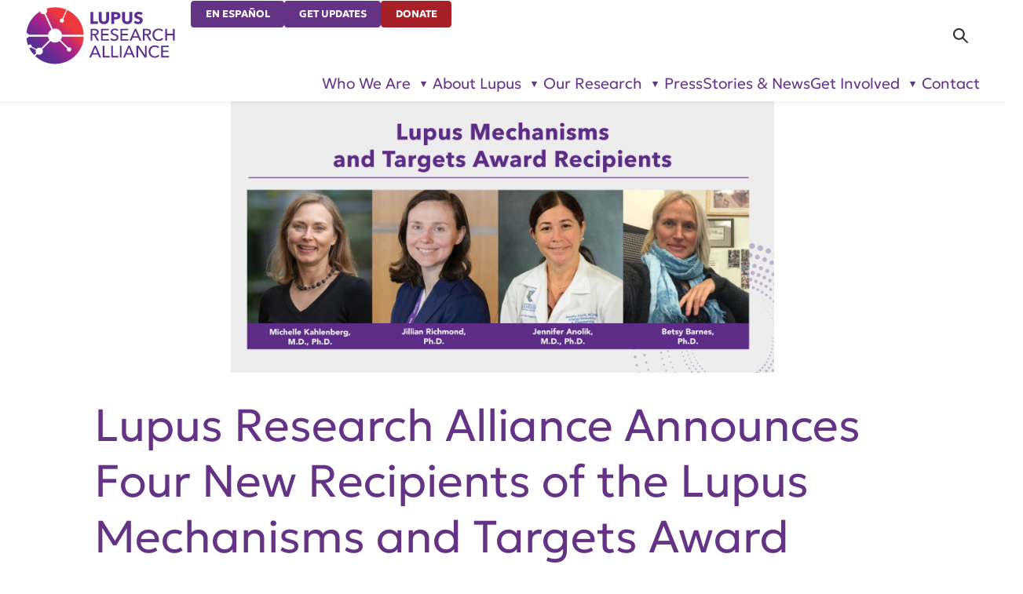

--- FILE ---
content_type: text/html; charset=UTF-8
request_url: https://www.lupusresearch.org/lupus-research-alliance-announces-four-new-recipients-of-the-lupus-mechanisms-and-targets-award/
body_size: 13530
content:
<!DOCTYPE html>

<html lang="en-US" itemscope itemtype="http://schema.org/WebPage">
<head>
	<meta http-equiv="Content-Type" content="text/html; charset=UTF-8" />
	<meta http-equiv="X-UA-Compatible" content="IE=edge,chrome=1">
	<meta name="viewport" content="width=device-width,initial-scale=1" />

	<link rel="icon" href="/favicon.ico" sizes="48x48" >
	<link rel="icon" href="/favicon.svg" sizes="any" type="image/svg+xml">
	<link rel="apple-touch-icon" href="/apple-touch-icon.png"/>
	<link rel="manifest" href="/site.webmanifest" />

	<script type="text/javascript">
		document.documentElement.classList.add("js-on");
	</script>

	<meta name='robots' content='index, follow, max-image-preview:large, max-snippet:-1, max-video-preview:-1' />

	<!-- This site is optimized with the Yoast SEO Premium plugin v25.2 (Yoast SEO v26.8) - https://yoast.com/product/yoast-seo-premium-wordpress/ -->
	<title>Lupus Research Alliance Announces Four New Recipients of the Lupus Mechanisms and Targets Award - Lupus Research Alliance</title>
	<meta name="description" content="Winning projects will explore new potential treatment approaches to prevent lupus from developing or prevent or slow disease progression. NEW YORK, NY," />
	<link rel="canonical" href="https://www.lupusresearch.org/lupus-research-alliance-announces-four-new-recipients-of-the-lupus-mechanisms-and-targets-award/" />
	<meta property="og:locale" content="en_US" />
	<meta property="og:type" content="article" />
	<meta property="og:title" content="Lupus Research Alliance Announces Four New Recipients of the Lupus Mechanisms and Targets Award" />
	<meta property="og:description" content="Winning projects will explore new potential treatment approaches to prevent lupus from developing or prevent or slow disease progression. NEW YORK, NY," />
	<meta property="og:url" content="https://www.lupusresearch.org/lupus-research-alliance-announces-four-new-recipients-of-the-lupus-mechanisms-and-targets-award/" />
	<meta property="og:site_name" content="Lupus Research Alliance" />
	<meta property="article:published_time" content="2023-04-20T14:58:07+00:00" />
	<meta property="article:modified_time" content="2024-11-15T20:23:21+00:00" />
	<meta property="og:image" content="https://www.lupusresearch.org/wp-content/uploads/2023/04/LMTA_thumbnail-3-scaled.jpg" />
	<meta property="og:image:width" content="2560" />
	<meta property="og:image:height" content="1280" />
	<meta property="og:image:type" content="image/jpeg" />
	<meta name="author" content="Margy Meislin" />
	<meta name="twitter:card" content="summary_large_image" />
	<meta name="twitter:label1" content="Written by" />
	<meta name="twitter:data1" content="Margy Meislin" />
	<meta name="twitter:label2" content="Est. reading time" />
	<meta name="twitter:data2" content="4 minutes" />
	<script type="application/ld+json" class="yoast-schema-graph">{"@context":"https://schema.org","@graph":[{"@type":"Article","@id":"https://www.lupusresearch.org/lupus-research-alliance-announces-four-new-recipients-of-the-lupus-mechanisms-and-targets-award/#article","isPartOf":{"@id":"https://www.lupusresearch.org/lupus-research-alliance-announces-four-new-recipients-of-the-lupus-mechanisms-and-targets-award/"},"author":{"name":"Margy Meislin","@id":"https://www.lupusresearch.org/#/schema/person/0354fa985d4dcca07747766afe66d404"},"headline":"Lupus Research Alliance Announces Four New Recipients of the Lupus Mechanisms and Targets Award","datePublished":"2023-04-20T14:58:07+00:00","dateModified":"2024-11-15T20:23:21+00:00","mainEntityOfPage":{"@id":"https://www.lupusresearch.org/lupus-research-alliance-announces-four-new-recipients-of-the-lupus-mechanisms-and-targets-award/"},"wordCount":866,"publisher":{"@id":"https://www.lupusresearch.org/#organization"},"image":{"@id":"https://www.lupusresearch.org/lupus-research-alliance-announces-four-new-recipients-of-the-lupus-mechanisms-and-targets-award/#primaryimage"},"thumbnailUrl":"https://www.lupusresearch.org/wp-content/uploads/2023/04/LMTA_thumbnail-3-scaled.jpg","keywords":["Michelle Kahlenberg","Jillian Richmond","Jennifer Anolik","Betsy Barnes"],"articleSection":["Press Release","News","Press Releases","Home Page Feature"],"inLanguage":"en-US"},{"@type":"WebPage","@id":"https://www.lupusresearch.org/lupus-research-alliance-announces-four-new-recipients-of-the-lupus-mechanisms-and-targets-award/","url":"https://www.lupusresearch.org/lupus-research-alliance-announces-four-new-recipients-of-the-lupus-mechanisms-and-targets-award/","name":"Lupus Research Alliance Announces Four New Recipients of the Lupus Mechanisms and Targets Award - Lupus Research Alliance","isPartOf":{"@id":"https://www.lupusresearch.org/#website"},"primaryImageOfPage":{"@id":"https://www.lupusresearch.org/lupus-research-alliance-announces-four-new-recipients-of-the-lupus-mechanisms-and-targets-award/#primaryimage"},"image":{"@id":"https://www.lupusresearch.org/lupus-research-alliance-announces-four-new-recipients-of-the-lupus-mechanisms-and-targets-award/#primaryimage"},"thumbnailUrl":"https://www.lupusresearch.org/wp-content/uploads/2023/04/LMTA_thumbnail-3-scaled.jpg","datePublished":"2023-04-20T14:58:07+00:00","dateModified":"2024-11-15T20:23:21+00:00","description":"Winning projects will explore new potential treatment approaches to prevent lupus from developing or prevent or slow disease progression. NEW YORK, NY,","breadcrumb":{"@id":"https://www.lupusresearch.org/lupus-research-alliance-announces-four-new-recipients-of-the-lupus-mechanisms-and-targets-award/#breadcrumb"},"inLanguage":"en-US","potentialAction":[{"@type":"ReadAction","target":["https://www.lupusresearch.org/lupus-research-alliance-announces-four-new-recipients-of-the-lupus-mechanisms-and-targets-award/"]}]},{"@type":"ImageObject","inLanguage":"en-US","@id":"https://www.lupusresearch.org/lupus-research-alliance-announces-four-new-recipients-of-the-lupus-mechanisms-and-targets-award/#primaryimage","url":"https://www.lupusresearch.org/wp-content/uploads/2023/04/LMTA_thumbnail-3-scaled.jpg","contentUrl":"https://www.lupusresearch.org/wp-content/uploads/2023/04/LMTA_thumbnail-3-scaled.jpg","width":2560,"height":1280},{"@type":"BreadcrumbList","@id":"https://www.lupusresearch.org/lupus-research-alliance-announces-four-new-recipients-of-the-lupus-mechanisms-and-targets-award/#breadcrumb","itemListElement":[{"@type":"ListItem","position":1,"name":"Home","item":"https://www.lupusresearch.org/"},{"@type":"ListItem","position":2,"name":"Stories &#038; News","item":"https://www.lupusresearch.org/stories-news/"},{"@type":"ListItem","position":3,"name":"Lupus Research Alliance Announces Four New Recipients of the Lupus Mechanisms and Targets Award"}]},{"@type":"WebSite","@id":"https://www.lupusresearch.org/#website","url":"https://www.lupusresearch.org/","name":"Lupus Research Alliance","description":"","publisher":{"@id":"https://www.lupusresearch.org/#organization"},"potentialAction":[{"@type":"SearchAction","target":{"@type":"EntryPoint","urlTemplate":"https://www.lupusresearch.org/?s={search_term_string}"},"query-input":{"@type":"PropertyValueSpecification","valueRequired":true,"valueName":"search_term_string"}}],"inLanguage":"en-US"},{"@type":"Organization","@id":"https://www.lupusresearch.org/#organization","name":"Lupus Research Alliance","url":"https://www.lupusresearch.org/","logo":{"@type":"ImageObject","inLanguage":"en-US","@id":"https://www.lupusresearch.org/#/schema/logo/image/","url":"https://www.lupusresearch.org/wp-content/uploads/2025/12/LRA-logo-RGB-optimized.svg","contentUrl":"https://www.lupusresearch.org/wp-content/uploads/2025/12/LRA-logo-RGB-optimized.svg","caption":"Lupus Research Alliance"},"image":{"@id":"https://www.lupusresearch.org/#/schema/logo/image/"}},{"@type":"Person","@id":"https://www.lupusresearch.org/#/schema/person/0354fa985d4dcca07747766afe66d404","name":"Margy Meislin","sameAs":["https://www.lupusresearch.org"]}]}</script>
	<!-- / Yoast SEO Premium plugin. -->


<style id='wp-img-auto-sizes-contain-inline-css' type='text/css'>
img:is([sizes=auto i],[sizes^="auto," i]){contain-intrinsic-size:3000px 1500px}
/*# sourceURL=wp-img-auto-sizes-contain-inline-css */
</style>
<style id='classic-theme-styles-inline-css' type='text/css'>
/*! This file is auto-generated */
.wp-block-button__link{color:#fff;background-color:#32373c;border-radius:9999px;box-shadow:none;text-decoration:none;padding:calc(.667em + 2px) calc(1.333em + 2px);font-size:1.125em}.wp-block-file__button{background:#32373c;color:#fff;text-decoration:none}
/*# sourceURL=/wp-includes/css/classic-themes.min.css */
</style>
<link rel='stylesheet' id='wp-components-css' href='https://www.lupusresearch.org/wp-includes/css/dist/components/style.min.css?ver=6.9' type='text/css' media='all' />
<link rel='stylesheet' id='wp-preferences-css' href='https://www.lupusresearch.org/wp-includes/css/dist/preferences/style.min.css?ver=6.9' type='text/css' media='all' />
<link rel='stylesheet' id='wp-block-editor-css' href='https://www.lupusresearch.org/wp-includes/css/dist/block-editor/style.min.css?ver=6.9' type='text/css' media='all' />
<link rel='stylesheet' id='popup-maker-block-library-style-css' href='https://www.lupusresearch.org/wp-content/plugins/popup-maker/dist/packages/block-library-style.css?ver=dbea705cfafe089d65f1' type='text/css' media='all' />
<link rel='stylesheet' id='dashicons-css' href='https://www.lupusresearch.org/wp-includes/css/dashicons.min.css?ver=6.9' type='text/css' media='all' />
<link rel='stylesheet' id='normalize-css' href='https://www.lupusresearch.org/wp-content/themes/lra2025/lib/normalize.css?ver=1769612179' type='text/css' media='all' />
<link rel='stylesheet' id='wp-core-css' href='https://www.lupusresearch.org/wp-content/themes/lra2025/lib/wp-core.css?ver=1769612179' type='text/css' media='all' />
<link rel='stylesheet' id='theme_styles-css' href='https://www.lupusresearch.org/wp-content/themes/lra2025/style.css?ver=1769612179' type='text/css' media='all' />
<script type="text/javascript" src="https://www.lupusresearch.org/wp-includes/js/jquery/jquery.min.js?ver=3.7.1" id="jquery-core-js"></script>
<link rel="https://api.w.org/" href="https://www.lupusresearch.org/wp-json/" /><link rel="alternate" title="JSON" type="application/json" href="https://www.lupusresearch.org/wp-json/wp/v2/posts/11996" />		<!-- Custom Logo: hide header text -->
		<style id="custom-logo-css" type="text/css">
			.site-title, .site-description {
				position: absolute;
				clip-path: inset(50%);
			}
		</style>
		<!-- breadcrumb Schema optimized by Schema Pro --><script type="application/ld+json">{"@context":"https:\/\/schema.org","@type":"BreadcrumbList","itemListElement":[{"@type":"ListItem","position":1,"item":{"@id":"https:\/\/www.lupusresearch.org\/","name":"Home"}},{"@type":"ListItem","position":2,"item":{"@id":"https:\/\/www.lupusresearch.org\/lupus-research-alliance-announces-four-new-recipients-of-the-lupus-mechanisms-and-targets-award\/","name":"Lupus Research Alliance Announces Four New Recipients of the Lupus Mechanisms and Targets Award"}}]}</script><!-- / breadcrumb Schema optimized by Schema Pro -->
		<script>
		(function(h,o,t,j,a,r){
			h.hj=h.hj||function(){(h.hj.q=h.hj.q||[]).push(arguments)};
			h._hjSettings={hjid:3696600,hjsv:5};
			a=o.getElementsByTagName('head')[0];
			r=o.createElement('script');r.async=1;
			r.src=t+h._hjSettings.hjid+j+h._hjSettings.hjsv;
			a.appendChild(r);
		})(window,document,'//static.hotjar.com/c/hotjar-','.js?sv=');
		</script>
					<style id="wpsp-style-frontend"></style>
			<link rel='stylesheet' id='theme-style-deferred-css' href='https://www.lupusresearch.org/wp-content/themes/lra2025/style-deferred.css?ver=1769612179' type='text/css' media='all' />
</head>
<body class="wp-singular post-template-default single single-post postid-11996 single-format-standard wp-custom-logo wp-theme-lra2025 scroll-top wp-schema-pro-2.10.0">

<header>
	<div id="skip">
		<a href="#content-start">Skip Navigation</a>
	</div>
	<div class="header-content">
		<div class="site-title">Lupus Research Alliance</div><div id="logo"><a href="https://www.lupusresearch.org/" class="custom-logo-link" rel="home"><img src="https://www.lupusresearch.org/wp-content/uploads/2025/12/LRA-logo-RGB-optimized.svg" class="custom-logo" alt="Lupus Research Alliance" decoding="async" /></a></div>		<div id="header-utils">
			<ul id="menu-utilities" class="menu"><li id="menu-item-15402" class="menu-item menu-item-type-post_type menu-item-object-page menu-item-15402"><a href="https://www.lupusresearch.org/en-espanol/acerca-del-lupus/">En Español</a></li><li id="menu-item-15403" class="menu-item menu-item-type-post_type menu-item-object-page menu-item-15403"><a href="https://www.lupusresearch.org/sign-up-for-updates/">Get Updates</a></li><li id="menu-item-15404" class="menu-item menu-item-type-custom menu-item-object-custom menu-item-15404"><a href="?campaign=745289">Donate</a></li>
</ul>		</div>

		<div id="search-main">
			<form role="search" method="get" class="search-form" action="https://www.lupusresearch.org/">
				<label>
					<span class="screen-reader-text">Search for:</span>
					<input type="search" class="search-field" placeholder="Search &hellip;" value="" name="s" />
				</label>
				<input type="submit" class="search-submit" value="Search" />
			</form>		</div>

		<nav id="nav-main">
			<ul id="menu-main-navigation" class="menu"><li id="menu-item-12767" class="menu-item menu-item-type-custom menu-item-object-custom menu-item-has-children menu-item-12767"><a href="#">Who We Are</a><ul class="sub-menu"><li id="menu-item-12768" class="menu-item menu-item-type-post_type menu-item-object-page menu-item-has-children menu-item-12768"><a href="https://www.lupusresearch.org/who-we-are/about-lupus-research-alliance/">About Us</a><ul class="sub-menu"><li id="menu-item-13195" class="menu-item menu-item-type-post_type menu-item-object-page menu-item-13195"><a href="https://www.lupusresearch.org/who-we-are/about-lupus-research-alliance/our-impact/">Our Impact</a></li><li id="menu-item-13196" class="menu-item menu-item-type-post_type menu-item-object-page menu-item-13196"><a href="https://www.lupusresearch.org/who-we-are/about-lupus-research-alliance/strategic-plan/">Strategic Plan Highlights</a></li><li id="menu-item-12770" class="menu-item menu-item-type-post_type menu-item-object-page menu-item-12770"><a href="https://www.lupusresearch.org/who-we-are/about-lupus-research-alliance/our-history/">Our History</a></li><li id="menu-item-14879" class="menu-item menu-item-type-post_type menu-item-object-page menu-item-14879"><a href="https://www.lupusresearch.org/who-we-are/about-lupus-research-alliance/commitment-to-community/">Our Commitment to Community</a></li><li id="menu-item-12772" class="menu-item menu-item-type-post_type menu-item-object-page menu-item-12772"><a href="https://www.lupusresearch.org/who-we-are/about-lupus-research-alliance/financials/">Financials</a></li><li id="menu-item-12773" class="menu-item menu-item-type-post_type menu-item-object-page menu-item-12773"><a href="https://www.lupusresearch.org/careers/">Careers</a></li></ul></li><li id="menu-item-15560" class="menu-item menu-item-type-post_type menu-item-object-page menu-item-has-children menu-item-15560"><a href="https://www.lupusresearch.org/affiliates/">Affiliates</a><ul class="sub-menu"><li id="menu-item-15561" class="menu-item menu-item-type-post_type menu-item-object-page menu-item-15561"><a href="https://www.lupusresearch.org/lupus-ventures/">Lupus Ventures</a></li><li id="menu-item-15562" class="menu-item menu-item-type-custom menu-item-object-custom menu-item-15562"><a href="/who-we-are/lupus-therapeutics/">Lupus Therapeutics, LLC</a></li></ul></li><li id="menu-item-12774" class="menu-item menu-item-type-post_type menu-item-object-page menu-item-has-children menu-item-12774"><a href="https://www.lupusresearch.org/who-we-are/leadership-and-partners/partners/">Leadership and Partners</a><ul class="sub-menu"><li id="menu-item-12775" class="menu-item menu-item-type-post_type menu-item-object-page menu-item-12775"><a href="https://www.lupusresearch.org/who-we-are/leadership-and-partners/board-of-directors/">Board of Directors</a></li><li id="menu-item-12776" class="menu-item menu-item-type-post_type menu-item-object-page menu-item-12776"><a href="https://www.lupusresearch.org/who-we-are/leadership-and-partners/research-committee/">Research Committee of the Board</a></li><li id="menu-item-12777" class="menu-item menu-item-type-post_type menu-item-object-page menu-item-12777"><a href="https://www.lupusresearch.org/who-we-are/leadership-and-partners/scientific-advisory-board/">Scientific Advisory Board</a></li><li id="menu-item-12780" class="menu-item menu-item-type-post_type menu-item-object-page menu-item-12780"><a href="https://www.lupusresearch.org/who-we-are/leadership-and-partners/partners/">Leadership and Partners</a></li><li id="menu-item-12781" class="menu-item menu-item-type-post_type menu-item-object-page menu-item-12781"><a href="https://www.lupusresearch.org/who-we-are/leadership-and-partners/executive-team/">Executive Team</a></li><li id="menu-item-12782" class="menu-item menu-item-type-post_type menu-item-object-page menu-item-12782"><a href="https://www.lupusresearch.org/who-we-are/leadership-and-partners/young-leaders-board/">Young Leaders Board</a></li></ul></li></ul></li><li id="menu-item-12783" class="menu-item menu-item-type-custom menu-item-object-custom menu-item-has-children menu-item-12783"><a href="#">About Lupus</a><ul class="sub-menu"><li id="menu-item-12785" class="menu-item menu-item-type-post_type menu-item-object-page menu-item-has-children menu-item-12785"><a href="https://www.lupusresearch.org/about-lupus/what-is-lupus/">What is Lupus?</a><ul class="sub-menu"><li id="menu-item-12787" class="menu-item menu-item-type-post_type menu-item-object-page menu-item-12787"><a href="https://www.lupusresearch.org/about-lupus/what-is-lupus/lupus-symptoms/">Symptoms</a></li><li id="menu-item-12788" class="menu-item menu-item-type-post_type menu-item-object-page menu-item-12788"><a href="https://www.lupusresearch.org/about-lupus/what-is-lupus/lupus-diagnosis/">How is Lupus Diagnosed?</a></li><li id="menu-item-12789" class="menu-item menu-item-type-post_type menu-item-object-page menu-item-12789"><a href="https://www.lupusresearch.org/about-lupus/what-is-lupus/lupus-treatment/">Treatment</a></li></ul></li><li id="menu-item-15466" class="menu-item menu-item-type-post_type menu-item-object-page menu-item-has-children menu-item-15466"><a href="https://www.lupusresearch.org/about-lupus/resource-center/">Lupus Resource Center</a><ul class="sub-menu"><li id="menu-item-15464" class="menu-item menu-item-type-post_type menu-item-object-page menu-item-15464"><a href="https://www.lupusresearch.org/about-lupus/resource-center/medical/">Medical Resources</a></li><li id="menu-item-15463" class="menu-item menu-item-type-post_type menu-item-object-page menu-item-15463"><a href="https://www.lupusresearch.org/about-lupus/resource-center/financial/">Financial Resources</a></li><li id="menu-item-14295" class="menu-item menu-item-type-post_type menu-item-object-page menu-item-14295"><a href="https://www.lupusresearch.org/about-lupus/educate/">Educational Resources</a></li><li id="menu-item-15467" class="menu-item menu-item-type-post_type menu-item-object-page menu-item-15467"><a href="https://www.lupusresearch.org/about-lupus/resource-center/glossary/">Glossary</a></li><li id="menu-item-15469" class="menu-item menu-item-type-post_type menu-item-object-page menu-item-15469"><a href="https://www.lupusresearch.org/about-lupus/resource-center/international/">International Resources</a></li><li id="menu-item-15468" class="menu-item menu-item-type-post_type menu-item-object-page menu-item-15468"><a href="https://www.lupusresearch.org/about-lupus/resource-center/links/">Links</a></li></ul></li></ul></li><li id="menu-item-12791" class="menu-item menu-item-type-custom menu-item-object-custom menu-item-has-children menu-item-12791"><a href="#">Our Research</a><ul class="sub-menu"><li id="menu-item-12792" class="menu-item menu-item-type-post_type menu-item-object-page menu-item-has-children menu-item-12792"><a href="https://www.lupusresearch.org/continuum-of-research/">About Our Research</a><ul class="sub-menu"><li id="menu-item-12793" class="menu-item menu-item-type-post_type menu-item-object-page menu-item-12793"><a href="https://www.lupusresearch.org/research/research-roadmap/">Research Roadmap</a></li><li id="menu-item-14417" class="menu-item menu-item-type-post_type menu-item-object-page menu-item-14417"><a href="https://www.lupusresearch.org/for-researchers/funded-research/">Research We Fund</a></li><li id="menu-item-12796" class="menu-item menu-item-type-post_type menu-item-object-page menu-item-12796"><a href="https://www.lupusresearch.org/research/get-involved-in-research/">Get Involved in Research</a></li><li id="menu-item-14186" class="menu-item menu-item-type-post_type menu-item-object-page menu-item-14186"><a href="https://www.lupusresearch.org/research/lupus-nexus/">Lupus Nexus</a></li><li id="menu-item-12797" class="menu-item menu-item-type-post_type menu-item-object-page menu-item-12797"><a href="https://www.lupusresearch.org/lupus-landmark-study/">Participate in the Lupus Landmark Study</a></li><li id="menu-item-12798" class="menu-item menu-item-type-post_type menu-item-object-page menu-item-12798"><a href="https://www.lupusresearch.org/research/therapeutics/">Lupus Therapeutics, LLC</a></li></ul></li><li id="menu-item-12799" class="menu-item menu-item-type-post_type menu-item-object-page menu-item-has-children menu-item-12799"><a href="https://www.lupusresearch.org/for-researchers/">For Researchers</a><ul class="sub-menu"><li id="menu-item-12800" class="menu-item menu-item-type-post_type menu-item-object-page menu-item-12800"><a href="https://www.lupusresearch.org/for-researchers/funding-opportunities/">Funding Opportunities</a></li><li id="menu-item-12801" class="menu-item menu-item-type-post_type menu-item-object-page menu-item-12801"><a href="https://www.lupusresearch.org/for-researchers/funded-research/">Funded Research</a></li><li id="menu-item-12802" class="menu-item menu-item-type-post_type menu-item-object-page menu-item-12802"><a href="https://www.lupusresearch.org/for-researchers/research-partners/">Research Partners</a></li><li id="menu-item-12803" class="menu-item menu-item-type-post_type menu-item-object-page menu-item-12803"><a href="https://www.lupusresearch.org/for-researchers/research-resources/">Scientific Resources</a></li><li id="menu-item-12804" class="menu-item menu-item-type-post_type menu-item-object-page menu-item-12804"><a href="https://www.lupusresearch.org/for-researchers/research-contacts/">Research Contacts</a></li><li id="menu-item-14507" class="menu-item menu-item-type-custom menu-item-object-custom menu-item-14507"><a href="https://www.lupusresearch.org/wp-content/uploads/2026/01/LRA-Reviewers-2024-25.pdf">LRA Reviewers 2024–2025</a></li></ul></li></ul></li><li id="menu-item-14219" class="menu-item menu-item-type-taxonomy menu-item-object-category current-post-ancestor current-menu-parent current-post-parent menu-item-14219"><a href="https://www.lupusresearch.org/pressroom/">Press</a></li><li id="menu-item-14137" class="menu-item menu-item-type-post_type menu-item-object-page current_page_parent menu-item-14137"><a href="https://www.lupusresearch.org/stories-news/">Stories &#038; News</a></li><li id="menu-item-12816" class="menu-item menu-item-type-custom menu-item-object-custom menu-item-has-children menu-item-12816"><a href="#">Get Involved</a><ul class="sub-menu"><li id="menu-item-12817" class="menu-item menu-item-type-post_type menu-item-object-page menu-item-has-children menu-item-12817"><a href="https://www.lupusresearch.org/join-us/donate/">Give</a><ul class="sub-menu"><li id="menu-item-12818" class="menu-item menu-item-type-custom menu-item-object-custom menu-item-12818"><a href="https://give.lupusresearch.org/campaign/745284/donate">Online Donation</a></li><li id="menu-item-12819" class="menu-item menu-item-type-post_type menu-item-object-page menu-item-12819"><a href="https://www.lupusresearch.org/ways-to-give/">Ways to Give</a></li></ul></li><li id="menu-item-12820" class="menu-item menu-item-type-post_type menu-item-object-page menu-item-12820"><a href="https://www.lupusresearch.org/sponsorship-opportunities/">Sponsorship Opportunities</a></li><li id="menu-item-12822" class="menu-item menu-item-type-post_type menu-item-object-page menu-item-has-children menu-item-12822"><a href="https://www.lupusresearch.org/research/get-involved-in-research/">Research</a><ul class="sub-menu"><li id="menu-item-12823" class="menu-item menu-item-type-custom menu-item-object-custom menu-item-12823"><a href="https://lupustherapeutics.org">Find a Clinical Trial</a></li><li id="menu-item-12824" class="menu-item menu-item-type-post_type menu-item-object-page menu-item-12824"><a href="https://www.lupusresearch.org/research/get-involved-in-research/brainbank/">Give to the Lupus Brain Bank</a></li><li id="menu-item-12825" class="menu-item menu-item-type-post_type menu-item-object-page menu-item-12825"><a href="https://www.lupusresearch.org/lupus-landmark-study/">Participate in the Lupus Landmark Study</a></li></ul></li><li id="menu-item-12826" class="menu-item menu-item-type-post_type menu-item-object-page menu-item-has-children menu-item-12826"><a href="https://www.lupusresearch.org/join-us/events/">Events</a><ul class="sub-menu"><li id="menu-item-12829" class="menu-item menu-item-type-post_type menu-item-object-page menu-item-12829"><a href="https://www.lupusresearch.org/join-us/events/host-an-event/">Host an Event</a></li><li id="menu-item-12827" class="menu-item menu-item-type-post_type menu-item-object-page menu-item-12827"><a href="https://www.lupusresearch.org/join-us/events/past-events/">Past Events</a></li></ul></li><li id="menu-item-14699" class="menu-item menu-item-type-custom menu-item-object-custom menu-item-14699"><a href="https://www.lupuswalks.org/">Walks</a></li><li id="menu-item-14965" class="menu-item menu-item-type-post_type menu-item-object-page menu-item-14965"><a href="https://www.lupusresearch.org/join-us/events/marathons/">Marathons</a></li><li id="menu-item-12834" class="menu-item menu-item-type-post_type menu-item-object-page menu-item-has-children menu-item-12834"><a href="https://www.lupusresearch.org/join-us/advocate/">Advocate</a><ul class="sub-menu"><li id="menu-item-12833" class="menu-item menu-item-type-post_type menu-item-object-page menu-item-12833"><a href="https://www.lupusresearch.org/join-us/advocate/action-center/">Take Action</a></li><li id="menu-item-12835" class="menu-item menu-item-type-post_type menu-item-object-page menu-item-12835"><a href="https://www.lupusresearch.org/join-us/advocate/steps-weve-taken/">Steps We’ve Taken</a></li><li id="menu-item-12836" class="menu-item menu-item-type-post_type menu-item-object-page menu-item-12836"><a href="https://www.lupusresearch.org/join-us/advocate/advocacy-updates/">Advocacy News</a></li></ul></li><li id="menu-item-14296" class="menu-item menu-item-type-post_type menu-item-object-page menu-item-14296"><a href="https://www.lupusresearch.org/manyone-can/">ManyOne Can</a></li><li id="menu-item-14697" class="menu-item menu-item-type-post_type menu-item-object-page menu-item-14697"><a href="https://www.lupusresearch.org/accelerating-lupus-research/">Accelerating Lupus Research</a></li></ul></li><li id="menu-item-12837" class="menu-item menu-item-type-post_type menu-item-object-page menu-item-12837"><a href="https://www.lupusresearch.org/who-we-are/contact/">Contact</a></li>
</ul>		</nav>
	</div>
</header>
		
		<main id="post-11996" class="post-11996 post type-post status-publish format-standard has-post-thumbnail hentry category-pressroom category-lra-news category-press-releases category-home-page-feature tag-michelle-kahlenberg tag-jillian-richmond tag-jennifer-anolik tag-betsy-barnes">
			<h1 id="content-start" class="entry-title">Lupus Research Alliance Announces Four New Recipients of the Lupus Mechanisms and Targets Award</h1>

			<figure class="post-thumb"><img width="2560" height="1280" src="https://www.lupusresearch.org/wp-content/uploads/2023/04/LMTA_thumbnail-3-scaled.jpg" class="attachment-full size-full wp-post-image" alt="" sizes="100vw" loading="eager" decoding="async" fetchpriority="high" srcset="https://www.lupusresearch.org/wp-content/uploads/2023/04/LMTA_thumbnail-3-scaled.jpg 2560w, https://www.lupusresearch.org/wp-content/uploads/2023/04/LMTA_thumbnail-3-300x150.jpg 300w, https://www.lupusresearch.org/wp-content/uploads/2023/04/LMTA_thumbnail-3-1024x512.jpg 1024w, https://www.lupusresearch.org/wp-content/uploads/2023/04/LMTA_thumbnail-3-768x384.jpg 768w, https://www.lupusresearch.org/wp-content/uploads/2023/04/LMTA_thumbnail-3-1536x768.jpg 1536w, https://www.lupusresearch.org/wp-content/uploads/2023/04/LMTA_thumbnail-3-2048x1024.jpg 2048w" /></figure>
			<div class="block-basic">
				<div class="content">
					
					<div class="content-meta">
											</div>

					<p><em>Winning projects will explore new potential treatment approaches to prevent lupus from developing or prevent or slow disease progression. </em></p>
<p>NEW YORK, NY<strong>,</strong> April 20, 2023. The Lupus Research Alliance (LRA) today announced the newest Lupus Mechanisms and Targets Award grant recipients. The winning four projects collectively test potential treatment approaches to prevent lupus from developing or reducing lupus disease activity. Lupus has a broad range of causes and symptoms, and these multiple approaches are important for designing customized therapies that can provide better outcomes for a wide range of patients.</p>
<p>The LRA LMTA grants offer up to $600,000 over three years for research focusing on investigating molecular pathways or targets leading to the development of new or improved therapies for patients with cutaneous and systemic lupus erythematosus (SLE).</p>
<p>“These four new LMTA awards support innovative lupus researchers whose work is poised to deliver much needed new information for the lupus field. We are proud to be able to offer this financial support, with the ultimate goal of improving outcomes for lupus patients,” said Teodora Staeva, Ph.D., vice president and chief scientific officer of LRA.</p>
<p><strong>Lupus Mechanisms and Targets Award Winners</strong></p>
<p><strong><a href="https://www.lupusresearch.org/for-researchers/funded-research/grant/sglt2-inhibition-as-a-novel-treatment-for-lupus-nephritis/">Jennifer Anolik, M.D., Ph.D.; University of Rochester Medical Center</a><br />
</strong>Dr. Anolik will investigate if sodium-glucose cotransporter-2 (SGLT2) inhibitors – a class of drugs approved to treat type 2 diabetes and associated kidney disease – can improve outcomes in lupus nephritis, which is inflammation in the kidneys caused by lupus that affects 40 to 70 percent of lupus patients. Current treatment approaches target inflammation with little impact on fibrosis and injury. Dr. Anolik will study mice with lupus nephritis to see if SGLT2 inhibitors reduce kidney hypoxia, inflammatory CD8 T cells, and kidney injury. She will also begin to investigate the effects of treatment with SGLT2i on clinical outcomes and pathogenic CD8 T cells in the blood and urine of patients with lupus nephritis.</p>
<p><strong><a href="https://www.lupusresearch.org/for-researchers/funded-research/grant/new-molecular-pathways-leading-to-irf5-mediated-sle/">Betsy Barnes, Ph.D.; The Feinstein Institutes for Medical Research</a><br />
</strong>Systemic lupus erythematosus (SLE) has heritable components that can be passed on to children through gene variants. Variants in the interferon regulatory factor 5 (IRF5) gene, which controls the production of type I interferons, can be inherited, and they increase the risk of developing SLE. Dr. Barnes has recently identified a new regulator of IRF5 function– STK25 – that turns on IRF5 in SLE immune cells. Using this award, Dr. Barnes will compare STK25 activity in healthy people with and without IRF5 gene variants and in SLE patients. She will also aim to determine how STK25 activates IRF5 in response to SLE triggers and investigate if loss of the STK25 gene protects against lupus in lupus-prone mice, which will aid future clinical trials focused on targeting STK25 and/or IRF5 as new therapeutics.</p>
<p><strong><a href="https://www.lupusresearch.org/for-researchers/funded-research/grant/targeting-hippo-signaling-to-downregulate-ifn-production-in-sle/">Michelle Kahlenberg, M.D., Ph.D.; University of Michigan</a><br />
</strong>Dr. Kahlenberg recently found that abnormal activity of Hippo proteins turns on the overproduction of immune system molecules (interferons) in lupus patients’ blood and skin. Dr. Kahlenberg will use this award to study whether turning off these Hippo proteins will decrease the amount of type I interferons, one of the hallmarks of cutaneous lupus and SLE. Her investigation will determine if Hippo proteins could serve as new therapeutic targets. Dr. Kahlenberg’s work builds on decades of pioneering studies on type I interferons funded by the LRA.</p>
<p><strong><a href="https://www.lupusresearch.org/for-researchers/funded-research/grant/targeting-cxcr6-t-cell-recruitment-and-memory-in-cutaneous-lupus/">Jillian Richmond, Ph.D.; University of Massachusetts Chan Medical School</a><br />
</strong>T cells are immune cells that can cause lupus flares in the skin. Dr. Richmond found that skin T cells in both people and mice have a protein on their cell surface called CXCR6. The T cell CXCR6 interacts with a protein called CXCL16 on skin cells, similar to how a lock and key fit together. Dr. Richmond will use this award to determine if the CXCL16-CXCR6 interaction is important in keeping the harmful T cells in the skin of patients with cutaneous lupus. She will also investigate if targeting these two molecules will provide a lasting treatment response in pet dogs with skin lupus through a veterinary clinical trial. This project could provide new information about the molecules on the surface of lupus-causing immune cells that could be targeted to prevent or slow lupus disease progression.</p>
<p><strong>About Lupus</strong><br />
Lupus is a chronic, complex autoimmune disease that affects millions of people worldwide. More than 90 percent of people with lupus are women; lupus most often strikes during the childbearing years of 15-45. African Americans, Hispanic/Latino, Asians and Native Americans are two to three times at greater risk than Caucasians. In lupus, the immune system, which is designed to protect against infection, creates antibodies that can attack any part of the body including the kidneys, brain, heart, lungs, blood, skin, and joints.</p>
<p><strong>About the Lupus Research Alliance</strong><br />
The Lupus Research Alliance is the largest non-governmental, non-profit funder of lupus research worldwide. The organization aims to transform treatment by funding the most innovative lupus research, fostering diverse scientific talent, and driving discovery toward better diagnostics, improved treatments and ultimately a cure for lupus. Because the Lupus Research Alliance’s Board of Directors funds all administrative and fundraising costs, 100% of all donations goes to support lupus research programs.</p>

					<p class="screen-reader-text">Tags: <a href="https://www.lupusresearch.org/tag/michelle-kahlenberg/" rel="tag">Michelle Kahlenberg</a>, <a href="https://www.lupusresearch.org/tag/jillian-richmond/" rel="tag">Jillian Richmond</a>, <a href="https://www.lupusresearch.org/tag/jennifer-anolik/" rel="tag">Jennifer Anolik</a>, <a href="https://www.lupusresearch.org/tag/betsy-barnes/" rel="tag">Betsy Barnes</a></p>
				</div>
			</div>
		</main>
	
<footer>
		<div id="footer-imprint">
		<p>
						
				52 Vanderbilt Ave, Suite 401,
				New York, NY 10017 |
				646-884-6000				<br />
			
			A charitable organization with 501(c)(3) tax-exempt status.  Federal Tax ID #58-2492929. <br />
			
			&copy;
			<a href="/">
				2026				Lupus Research Alliance			</a>. All rights reserved.
		</p>
	</div>

	<div id="footer-social">
		<ul><li><a href="https://www.facebook.com/lupusresearchalliance"class="has-img"><img src="https://www.lupusresearch.org/wp-content/uploads/2024/04/facebook.svg" class="attachment-full size-full" alt="facebook" sizes="auto, 2em" decoding="async" loading="lazy" /></a></li><li><a href="https://www.instagram.com/lupusresearchalliance/"class="has-img"><img src="https://www.lupusresearch.org/wp-content/uploads/2024/04/instagram.svg" class="attachment-full size-full" alt="instagram" sizes="auto, 2em" decoding="async" loading="lazy" /></a></li><li><a href="https://twitter.com/LupusResearch"class="has-img"><img src="https://www.lupusresearch.org/wp-content/uploads/2024/04/x-logo.svg" class="attachment-full size-full" alt="x (twitter)" sizes="auto, 2em" decoding="async" loading="lazy" /></a></li><li><a href="https://www.linkedin.com/company/lupusresearchalliance"class="has-img"><img src="https://www.lupusresearch.org/wp-content/uploads/2024/04/linkedin.svg" class="attachment-full size-full" alt="linkedin" sizes="auto, 2em" decoding="async" loading="lazy" /></a></li><li><a href="https://www.youtube.com/user/myalr"class="has-img"><img src="https://www.lupusresearch.org/wp-content/uploads/2024/04/youtube.svg" class="attachment-full size-full" alt="youtube" sizes="auto, 2em" decoding="async" loading="lazy" /></a></li></ul>	</div>

	<div id="footer-newsletter">
		<a href="/sign-up-for-updates/">Sign up for Updates</a>
	</div>

	<div id="footer-credentials">
		<ul><li><a href="https://give.org/search/?term=Lupus+Research+Alliance&tobid="class="has-img"><img width="70" height="124" src="https://www.lupusresearch.org/wp-content/uploads/2017/10/aC-seal-vertical-w-url-black.png" class="attachment-full size-full" alt="BBB Accredited Charity" sizes="auto, 4em" decoding="async" loading="lazy" /></a></li><li><a href="https://cfcgiving.opm.gov/offerings"class="has-img"><img width="135" height="82" src="https://www.lupusresearch.org/wp-content/uploads/2017/06/img11.png" class="attachment-full size-full" alt="CFC" sizes="auto, 4em" decoding="async" loading="lazy" /></a></li><li><a href="https://app.candid.org/profile/7921183/lupus-research-alliance-58-2492929"class="has-img"><img src="https://www.lupusresearch.org/wp-content/uploads/2025/09/candid-2025.svg" class="attachment-full size-full" alt="Candid Platinum Transparency" sizes="auto, 4em" decoding="async" loading="lazy" /></a></li><li><a href="https://www.charitynavigator.org/ein/582492929"class="has-img"><img src="https://www.lupusresearch.org/wp-content/uploads/2025/09/four-star-rating-badge.svg" class="attachment-full size-full" alt="Charity Navigator Four Star" sizes="auto, 4em" decoding="async" loading="lazy" /></a></li><li><a href="https://www.charitywatch.org/charities/lupus-research-alliance"class="has-img"><img src="https://www.lupusresearch.org/wp-content/uploads/2025/01/CharityWatch_Seal_RGB-reverse.svg" class="attachment-full size-full" alt="CharityWatch Top Rated" sizes="auto, 4em" decoding="async" loading="lazy" /></a></li><li><a href="https://trust.lupusresearch.org/"class="has-img"><img src="https://www.lupusresearch.org/wp-content/uploads/2025/06/ISO-27001-Certified.svg" class="attachment-full size-full" alt="ISO 27001 Certified" sizes="auto, 4em" decoding="async" loading="lazy" /></a></li><li><a href="https://trust.lupusresearch.org/"class="has-img"><img src="https://www.lupusresearch.org/wp-content/uploads/2025/06/AICPA-SOC-2.svg" class="attachment-full size-full" alt="AICPA SOC 2 Compliant" sizes="auto, 4em" decoding="async" loading="lazy" /></a></li><li><a href="https://trust.lupusresearch.org/"class="has-img"><img src="https://www.lupusresearch.org/wp-content/uploads/2026/01/GDPR_Logo_white_optimized.svg" class="attachment-full size-full" alt="GDPR" sizes="auto, 4em" decoding="async" loading="lazy" /></a></li></ul>	</div>

	<nav id="nav-foot" aria-label="Footer navigation">
		<ul id="menu-footer-menu" class="menu"><li id="menu-item-15414" class="menu-item menu-item-type-custom menu-item-object-custom menu-item-has-children menu-item-15414"><a href="#">Who We Are</a><ul class="sub-menu"><li id="menu-item-15406" class="menu-item menu-item-type-post_type menu-item-object-page menu-item-15406"><a href="https://www.lupusresearch.org/who-we-are/about-lupus-research-alliance/">About Us</a></li><li id="menu-item-15408" class="menu-item menu-item-type-post_type menu-item-object-page menu-item-15408"><a href="https://www.lupusresearch.org/who-we-are/leadership-and-partners/">Leadership and Partners</a></li></ul></li><li id="menu-item-15411" class="menu-item menu-item-type-post_type menu-item-object-page menu-item-has-children menu-item-15411"><a href="https://www.lupusresearch.org/about-lupus/">About Lupus</a><ul class="sub-menu"><li id="menu-item-15412" class="menu-item menu-item-type-post_type menu-item-object-page menu-item-15412"><a href="https://www.lupusresearch.org/about-lupus/what-is-lupus/">What Is Lupus?</a></li><li id="menu-item-15413" class="menu-item menu-item-type-post_type menu-item-object-page menu-item-15413"><a href="https://www.lupusresearch.org/about-lupus/resource-center/">Lupus Resource Center</a></li></ul></li><li id="menu-item-15415" class="menu-item menu-item-type-custom menu-item-object-custom menu-item-has-children menu-item-15415"><a href="#">Our Research</a><ul class="sub-menu"><li id="menu-item-15409" class="menu-item menu-item-type-post_type menu-item-object-page menu-item-15409"><a href="https://www.lupusresearch.org/continuum-of-research/">About Our Research</a></li><li id="menu-item-15410" class="menu-item menu-item-type-post_type menu-item-object-page menu-item-15410"><a href="https://www.lupusresearch.org/for-researchers/">For Researchers</a></li></ul></li><li id="menu-item-15416" class="menu-item menu-item-type-custom menu-item-object-custom menu-item-has-children menu-item-15416"><a href="#">Press, Stories &#038; News</a><ul class="sub-menu"><li id="menu-item-15419" class="menu-item menu-item-type-custom menu-item-object-custom menu-item-15419"><a href="/pressroom/">Press</a></li><li id="menu-item-15420" class="menu-item menu-item-type-custom menu-item-object-custom menu-item-15420"><a href="/stories-news/">Stories &#038; News</a></li></ul></li><li id="menu-item-15417" class="menu-item menu-item-type-custom menu-item-object-custom menu-item-has-children menu-item-15417"><a href="#">Get Involved</a><ul class="sub-menu"><li id="menu-item-15421" class="menu-item menu-item-type-post_type menu-item-object-page menu-item-15421"><a href="https://www.lupusresearch.org/join-us/donate/">Give</a></li><li id="menu-item-15422" class="menu-item menu-item-type-post_type menu-item-object-page menu-item-15422"><a href="https://www.lupusresearch.org/sponsorship-opportunities/">Sponsorship Opportunities</a></li><li id="menu-item-15424" class="menu-item menu-item-type-post_type menu-item-object-page menu-item-15424"><a href="https://www.lupusresearch.org/research/get-involved-in-research/">Get Involved in Research</a></li><li id="menu-item-15425" class="menu-item menu-item-type-post_type menu-item-object-page menu-item-15425"><a href="https://www.lupusresearch.org/join-us/advocate/action-center/">Take Action</a></li><li id="menu-item-15426" class="menu-item menu-item-type-post_type menu-item-object-page menu-item-15426"><a href="https://www.lupusresearch.org/join-us/events/">Events</a></li></ul></li><li id="menu-item-15418" class="menu-item menu-item-type-post_type menu-item-object-page menu-item-15418"><a href="https://www.lupusresearch.org/who-we-are/contact/">Contact</a></li>
</ul>	</nav>

	<div id="footer-legal">
		<ul>                              
			<li><a href="https://www.lupusresearch.org/privacy-policy/">Privacy Policy</a></li><li><a href="https://www.lupusresearch.org/disclaimer/">Disclaimer</a></li><li><a href="https://www.lupusresearch.org/terms-of-use/">Terms of Use</a></li>			<li><a href="https://trust.lupusresearch.org/">Trust Center</a></li>
			<li>
				<!-- Begin Accessible Web Text Only Target Snippet -->
				<a href="#" data-awam-target>Accessibility</a> 
				<!-- End Accessible Web Text Only Target Snippet --> 
			</li>
			<li><a href="#" class="optanon-show-settings">Cookie Settings</a></li>
		</ul>
	</div>
</footer>
<!-- Begin Accessible Web Accessibility Center Button Snippet -->
<script async defer
    id="aweb-script"
    type="text/javascript"
    referrerpolicy="strict-origin"
    src="https://ramp.accessibleweb.com/badge/jq1wED-WVNpSJVGPLebYx6KH75PGnc-7_KIK6dbZwfo/script.js"></script>
<!-- End Accessible Web Accessibility Center Button Snippet -->
<script async="" src="https://giving.classy.org/embedded/api/sdk/js/39092"></script>
<!-- Google Tag Manager -->
<script>(function(w,d,s,l,i){w[l]=w[l]||[];w[l].push({'gtm.start':
new Date().getTime(),event:'gtm.js'});var f=d.getElementsByTagName(s)[0],
j=d.createElement(s),dl=l!='dataLayer'?'&l='+l:'';j.async=true;j.src=
'https://www.googletagmanager.com/gtm.js?id='+i+dl;f.parentNode.insertBefore(j,f);
})(window,document,'script','dataLayer','GTM-K3HRP48F');</script>
<!-- End Google Tag Manager -->
 <!-- Google Tag Manager (noscript) -->
<noscript><iframe src="https://www.googletagmanager.com/ns.html?id=GTM-K3HRP48F"
height="0" width="0" style="display:none;visibility:hidden"></iframe></noscript>
<!-- End Google Tag Manager (noscript) -->
<script type="speculationrules">
{"prefetch":[{"source":"document","where":{"and":[{"href_matches":"/*"},{"not":{"href_matches":["/wp-*.php","/wp-admin/*","/wp-content/uploads/*","/wp-content/*","/wp-content/plugins/*","/wp-content/themes/lra2025/*","/*\\?(.+)"]}},{"not":{"selector_matches":"a[rel~=\"nofollow\"]"}},{"not":{"selector_matches":".no-prefetch, .no-prefetch a"}}]},"eagerness":"conservative"}]}
</script>
<script type="text/javascript" src="https://www.lupusresearch.org/wp-content/themes/lra2025/behavior.js?ver=1769612179" id="theme-script-js" defer></script>
			<script type="text/javascript" id="wpsp-script-frontend"></script>
			<script id="perfmatters-delayed-scripts-js">(function(){window.pmDC=0;if(window.pmDT){var e=setTimeout(d,window.pmDT*1e3)}const t=["keydown","mousedown","mousemove","wheel","touchmove","touchstart","touchend"];const n={normal:[],defer:[],async:[]};const o=[];const i=[];var r=false;var a="";window.pmIsClickPending=false;t.forEach(function(e){window.addEventListener(e,d,{passive:true})});if(window.pmDC){window.addEventListener("touchstart",b,{passive:true});window.addEventListener("mousedown",b)}function d(){if(typeof e!=="undefined"){clearTimeout(e)}t.forEach(function(e){window.removeEventListener(e,d,{passive:true})});if(document.readyState==="loading"){document.addEventListener("DOMContentLoaded",s)}else{s()}}async function s(){c();u();f();m();await w(n.normal);await w(n.defer);await w(n.async);await p();document.querySelectorAll("link[data-pmdelayedstyle]").forEach(function(e){e.setAttribute("href",e.getAttribute("data-pmdelayedstyle"))});window.dispatchEvent(new Event("perfmatters-allScriptsLoaded")),E().then(()=>{h()})}function c(){let o={};function e(t,e){function n(e){return o[t].delayedEvents.indexOf(e)>=0?"perfmatters-"+e:e}if(!o[t]){o[t]={originalFunctions:{add:t.addEventListener,remove:t.removeEventListener},delayedEvents:[]};t.addEventListener=function(){arguments[0]=n(arguments[0]);o[t].originalFunctions.add.apply(t,arguments)};t.removeEventListener=function(){arguments[0]=n(arguments[0]);o[t].originalFunctions.remove.apply(t,arguments)}}o[t].delayedEvents.push(e)}function t(t,n){const e=t[n];Object.defineProperty(t,n,{get:!e?function(){}:e,set:function(e){t["perfmatters"+n]=e}})}e(document,"DOMContentLoaded");e(window,"DOMContentLoaded");e(window,"load");e(document,"readystatechange");t(document,"onreadystatechange");t(window,"onload")}function u(){let n=window.jQuery;Object.defineProperty(window,"jQuery",{get(){return n},set(t){if(t&&t.fn&&!o.includes(t)){t.fn.ready=t.fn.init.prototype.ready=function(e){if(r){e.bind(document)(t)}else{document.addEventListener("perfmatters-DOMContentLoaded",function(){e.bind(document)(t)})}};const e=t.fn.on;t.fn.on=t.fn.init.prototype.on=function(){if(this[0]===window){function t(e){e=e.split(" ");e=e.map(function(e){if(e==="load"||e.indexOf("load.")===0){return"perfmatters-jquery-load"}else{return e}});e=e.join(" ");return e}if(typeof arguments[0]=="string"||arguments[0]instanceof String){arguments[0]=t(arguments[0])}else if(typeof arguments[0]=="object"){Object.keys(arguments[0]).forEach(function(e){delete Object.assign(arguments[0],{[t(e)]:arguments[0][e]})[e]})}}return e.apply(this,arguments),this};o.push(t)}n=t}})}function f(){document.querySelectorAll("script[type=pmdelayedscript]").forEach(function(e){if(e.hasAttribute("src")){if(e.hasAttribute("defer")&&e.defer!==false){n.defer.push(e)}else if(e.hasAttribute("async")&&e.async!==false){n.async.push(e)}else{n.normal.push(e)}}else{n.normal.push(e)}})}function m(){var o=document.createDocumentFragment();[...n.normal,...n.defer,...n.async].forEach(function(e){var t=e.getAttribute("src");if(t){var n=document.createElement("link");n.href=t;if(e.getAttribute("data-perfmatters-type")=="module"){n.rel="modulepreload"}else{n.rel="preload";n.as="script"}o.appendChild(n)}});document.head.appendChild(o)}async function w(e){var t=e.shift();if(t){await l(t);return w(e)}return Promise.resolve()}async function l(t){await v();return new Promise(function(e){const n=document.createElement("script");[...t.attributes].forEach(function(e){let t=e.nodeName;if(t!=="type"){if(t==="data-perfmatters-type"){t="type"}n.setAttribute(t,e.nodeValue)}});if(t.hasAttribute("src")){n.addEventListener("load",e);n.addEventListener("error",e)}else{n.text=t.text;e()}t.parentNode.replaceChild(n,t)})}async function p(){r=true;await v();document.dispatchEvent(new Event("perfmatters-DOMContentLoaded"));await v();window.dispatchEvent(new Event("perfmatters-DOMContentLoaded"));await v();document.dispatchEvent(new Event("perfmatters-readystatechange"));await v();if(document.perfmattersonreadystatechange){document.perfmattersonreadystatechange()}await v();window.dispatchEvent(new Event("perfmatters-load"));await v();if(window.perfmattersonload){window.perfmattersonload()}await v();o.forEach(function(e){e(window).trigger("perfmatters-jquery-load")})}async function v(){return new Promise(function(e){requestAnimationFrame(e)})}function h(){window.removeEventListener("touchstart",b,{passive:true});window.removeEventListener("mousedown",b);i.forEach(e=>{if(e.target.outerHTML===a){e.target.dispatchEvent(new MouseEvent("click",{view:e.view,bubbles:true,cancelable:true}))}})}function E(){return new Promise(e=>{window.pmIsClickPending?g=e:e()})}function y(){window.pmIsClickPending=true}function g(){window.pmIsClickPending=false}function L(e){e.target.removeEventListener("click",L);C(e.target,"pm-onclick","onclick");i.push(e),e.preventDefault();e.stopPropagation();e.stopImmediatePropagation();g()}function b(e){if(e.target.tagName!=="HTML"){if(!a){a=e.target.outerHTML}window.addEventListener("touchend",A);window.addEventListener("mouseup",A);window.addEventListener("touchmove",k,{passive:true});window.addEventListener("mousemove",k);e.target.addEventListener("click",L);C(e.target,"onclick","pm-onclick");y()}}function k(e){window.removeEventListener("touchend",A);window.removeEventListener("mouseup",A);window.removeEventListener("touchmove",k,{passive:true});window.removeEventListener("mousemove",k);e.target.removeEventListener("click",L);C(e.target,"pm-onclick","onclick");g()}function A(e){window.removeEventListener("touchend",A);window.removeEventListener("mouseup",A);window.removeEventListener("touchmove",k,{passive:true});window.removeEventListener("mousemove",k)}function C(e,t,n){if(e.hasAttribute&&e.hasAttribute(t)){event.target.setAttribute(n,event.target.getAttribute(t));event.target.removeAttribute(t)}}})();</script></body>
</html>

--- FILE ---
content_type: image/svg+xml
request_url: https://www.lupusresearch.org/wp-content/uploads/2026/01/GDPR_Logo_white_optimized.svg
body_size: 1740
content:
<svg xmlns="http://www.w3.org/2000/svg" id="_x3C_Layer_x3E_" viewBox="0 0 3180 3180"><defs><style>.st0{fill:#f1eb11}.st1,.st2{fill:#fff}.st3{stroke:#fff;stroke-miterlimit:10;stroke-width:4px}.st2{font-family:Tahoma-Bold,Tahoma;font-size:480px;font-weight:700;letter-spacing:-.02em}.st4{display:none}</style></defs><path d="M1466.71 1485.04c-11.88-6.56-24.34-10.16-37.38-10.78-13.05-.62-28.63-.94-46.76-.94h-1.64v218.44h1.64q29.535 0 49.8-1.05c13.51-.7 26.37-4.88 38.55-12.54 14.37-9.06 25.31-21.56 32.81-37.5s11.25-35.39 11.25-58.36-3.95-42.62-11.84-58.95-20.04-29.1-36.45-38.32ZM2109.06 1477.77c-5.47-2.34-11.56-3.83-18.28-4.45s-15.08-.94-25.08-.94h-29.3v93.98h25.08c12.19 0 22.54-.74 31.05-2.23 8.51-1.48 15.74-4.65 21.68-9.49 5.62-4.37 9.8-9.61 12.54-15.7 2.73-6.09 4.1-14.06 4.1-23.91q0-13.125-5.04-22.62c-3.36-6.33-8.95-11.21-16.76-14.65Z" class="st1"/><path d="M1590 248.77c-735.64 0-1332 596.36-1332 1332s596.36 1332 1332 1332 1332-596.36 1332-1332-596.36-1332-1332-1332m-351.3 1488.46c-15.32 6.25-35.2 12.34-59.65 18.28q-36.69 8.91-72.3 8.91-82.26 0-131.13-47.46c-48.87-47.46-48.87-76.52-48.87-134.65 0-54.69 16.29-98.51 48.87-131.48s77.15-49.45 133.71-49.45c29.22 0 52.97 2.78 71.25 8.32 18.28 5.55 37.18 13.09 56.72 22.62v81.8h-7.97c-4.22-3.28-10.28-7.93-18.16-13.95-7.89-6.01-15.59-11.13-23.09-15.35-8.75-5-18.87-9.29-30.35-12.89-11.48-3.59-23.64-5.39-36.45-5.39-15 0-28.67 2.34-41.02 7.03s-23.36 11.88-33.05 21.56c-9.22 9.38-16.52 21.25-21.91 35.62-5.39 14.38-8.09 31.09-8.09 50.16 0 40.78 10.23 70.86 30.7 90.23 20.47 19.38 48.43 29.06 83.91 29.06 3.12 0 6.8-.08 11.02-.23s7.89-.39 11.02-.7v-68.44h-67.73v-65.39h152.58v171.8Zm344.96-66.92c-14.22 25.7-32.19 45.43-53.91 59.18-18.13 11.72-37.85 19.26-59.18 22.62s-44.03 5.04-68.09 5.04h-109.22v-348.98h108.28c24.53 0 47.5 1.56 68.91 4.69s41.48 10.7 60.23 22.73c22.97 14.69 41.09 34.49 54.38 59.41 13.28 24.92 19.92 54.26 19.92 88.01s-7.11 61.6-21.33 87.3Zm322.47-105.58c-5.16 14.69-12.58 26.95-22.27 36.8-5.94 6.09-12.46 11.72-19.57 16.88s-14.96 9.53-23.55 13.12c-8.59 3.6-17.93 6.41-28.01 8.44s-21.37 3.05-33.87 3.05h-45.94v114.14h-87.66v-348.98h135.47c20.16 0 37.54 1.84 52.15 5.51s27.85 9.49 39.73 17.46c13.12 8.75 23.28 20.43 30.47 35.04s10.78 31.99 10.78 52.15c0 16.25-2.58 31.72-7.73 46.41Zm258.95 192.42-97.27-127.97h-31.41v127.97h-87.19v-348.98h140.39c19.37 0 36.25 1.21 50.62 3.63s27.66 7.46 39.84 15.12c12.5 7.97 22.42 18.09 29.77 30.35 7.34 12.27 11.02 27.85 11.02 46.76 0 26.72-6.02 48.4-18.05 65.04s-28.12 29.88-48.28 39.73l117.42 148.36h-106.88Z" class="st1"/><path d="M1799.96 1480.35q-12.42-5.385-23.79-6.21c-7.58-.55-17.85-.82-30.82-.82h-12.42v104.53h6.09c8.28 0 16.09-.08 23.44-.23 7.34-.15 13.75-.7 19.22-1.64 4.69-.78 9.65-2.3 14.88-4.57 5.23-2.26 9.26-4.8 12.07-7.62 5.94-5.78 9.96-11.8 12.07-18.05s3.16-14.69 3.16-25.31c0-9.84-2.34-18.32-7.03-25.43s-10.31-11.99-16.88-14.65ZM1503.74 1640.66c-7.5 15.94-18.44 28.44-32.81 37.5q-18.285 11.49-38.55 12.54-20.28 1.05-49.8 1.05h-1.64v-218.44h1.64c18.12 0 33.71.31 46.76.94 13.04.63 25.51 4.22 37.38 10.78 16.41 9.22 28.55 21.99 36.45 38.32 7.89 16.33 11.84 35.98 11.84 58.95s-3.75 42.42-11.25 58.36Z" class="st1"/><g id="white"><path d="m1604.03 431.92 43.21 127.56 134.67 1.69-107.93 80.52 40.03 128.59-109.98-77.81-109.93 77.81 40.02-128.59-107.97-80.52 134.67-1.69zM1604.03 2410.58l43.21 127.56 134.67 1.69-107.93 80.42 40.03 128.6-109.98-77.72-109.93 77.72 40.02-128.6-107.97-80.42 134.67-1.69zM2103.52 547.19l43.21 127.56 134.67 1.68-108.02 80.52 40.03 128.59-109.89-77.8-109.98 77.8 40.03-128.59-107.92-80.52 134.67-1.68zM2455.72 924.96l43.21 127.61 134.57 1.68-107.92 80.53 40.03 128.59-109.89-77.81-109.98 77.81 40.02-128.59-108.01-80.53 134.77-1.68zM733.17 924.96l43.25 127.61 134.62 1.68-107.92 80.53 40.03 128.59-109.98-77.81-109.89 77.81 39.98-128.59-107.97-80.53 134.67-1.68zM605.14 1411.6l43.21 127.56 134.66 1.68-107.97 80.52 40.03 128.59-109.93-77.81-109.98 77.81 40.02-128.59-107.92-80.52 134.67-1.68zM2590.11 1411.6l43.3 127.56 134.58 1.68-107.92 80.52 40.02 128.59-109.98-77.81-109.89 77.81 40.03-128.59-108.02-80.52 134.67-1.68zM733.17 1904.73l43.25 127.47 134.62 1.68-107.92 80.53 40.03 128.58-109.98-77.71-109.89 77.71 39.98-128.58-107.97-80.53 134.67-1.68zM2455.72 1904.73l43.21 127.47 134.57 1.68-107.92 80.53 40.03 128.58-109.89-77.71-109.98 77.71 40.02-128.58-108.01-80.53 134.77-1.68zM1104.59 2282.46l43.2 127.56 134.67 1.68-107.97 80.52 40.03 128.6-109.93-77.82-109.94 77.82 40.03-128.6-107.97-80.52 134.67-1.68zM2090.71 2282.46l43.21 127.56 134.67 1.68-108.02 80.52 40.03 128.6-109.89-77.82-109.98 77.82 40.02-128.6-107.92-80.52 134.67-1.68zM1104.59 547.19l43.2 127.56 134.67 1.68-107.97 80.52 40.03 128.59-109.93-77.8-109.94 77.8 40.03-128.59-107.97-80.52 134.67-1.68z" class="st0"/></g></svg>

--- FILE ---
content_type: image/svg+xml
request_url: https://www.lupusresearch.org/wp-content/uploads/2024/04/x-logo.svg
body_size: -55
content:
<?xml version="1.0" encoding="UTF-8"?>
<svg id="Layer_1" data-name="Layer 1" xmlns="http://www.w3.org/2000/svg" version="1.1" viewBox="0 0 1200 1227">
  <defs>
    <style>
      .cls-1 {
        fill: #fff;
        stroke-width: 0px;
      }
    </style>
  </defs>
  <path class="cls-1" d="M696.382,533.909l377.147-438.403h-89.372l-327.477,380.66L395.125,95.506H93.452l395.523,575.625-395.523,459.733h89.377l345.824-401.989,276.221,401.989h301.673l-410.188-596.955h.022ZM573.968,676.202l-40.075-57.319L215.033,162.788h137.278l257.324,368.083,40.075,57.319,334.49,478.452h-137.278l-272.954-390.418v-.022Z"/>
</svg>

--- FILE ---
content_type: image/svg+xml
request_url: https://www.lupusresearch.org/wp-content/uploads/2024/04/instagram.svg
body_size: -52
content:
<?xml version="1.0" encoding="UTF-8"?>
<svg id="Layer_1" data-name="Layer 1" xmlns="http://www.w3.org/2000/svg" version="1.1" viewBox="0 0 48 48">
  <defs>
    <style>
      .cls-1 {
        fill: #fff;
        stroke-width: 0px;
      }
    </style>
  </defs>
  <path class="cls-1" d="M36.5,3.6H11.5c-4.3,0-7.9,3.5-7.9,7.9v25c0,4.3,3.5,7.9,7.9,7.9h25c4.3,0,7.9-3.5,7.9-7.9V11.5c0-4.3-3.5-7.9-7.9-7.9ZM38.8,8.3h.9s0,.9,0,.9v6h-6.9s0-6.9,0-6.9h6ZM18.2,19.8c1.3-1.8,3.4-3,5.8-3s4.5,1.2,5.8,3c.8,1.2,1.4,2.6,1.4,4.2,0,4-3.2,7.2-7.2,7.2s-7.2-3.2-7.2-7.2.5-3,1.4-4.2ZM40.4,36.5c0,2.2-1.8,3.9-3.9,3.9H11.5c-2.2,0-3.9-1.8-3.9-3.9v-16.7h6.1c-.5,1.3-.8,2.7-.8,4.2,0,6.1,5,11.1,11.1,11.1s11.1-5,11.1-11.1-.3-2.9-.8-4.2h6.1v16.7Z"/>
</svg>